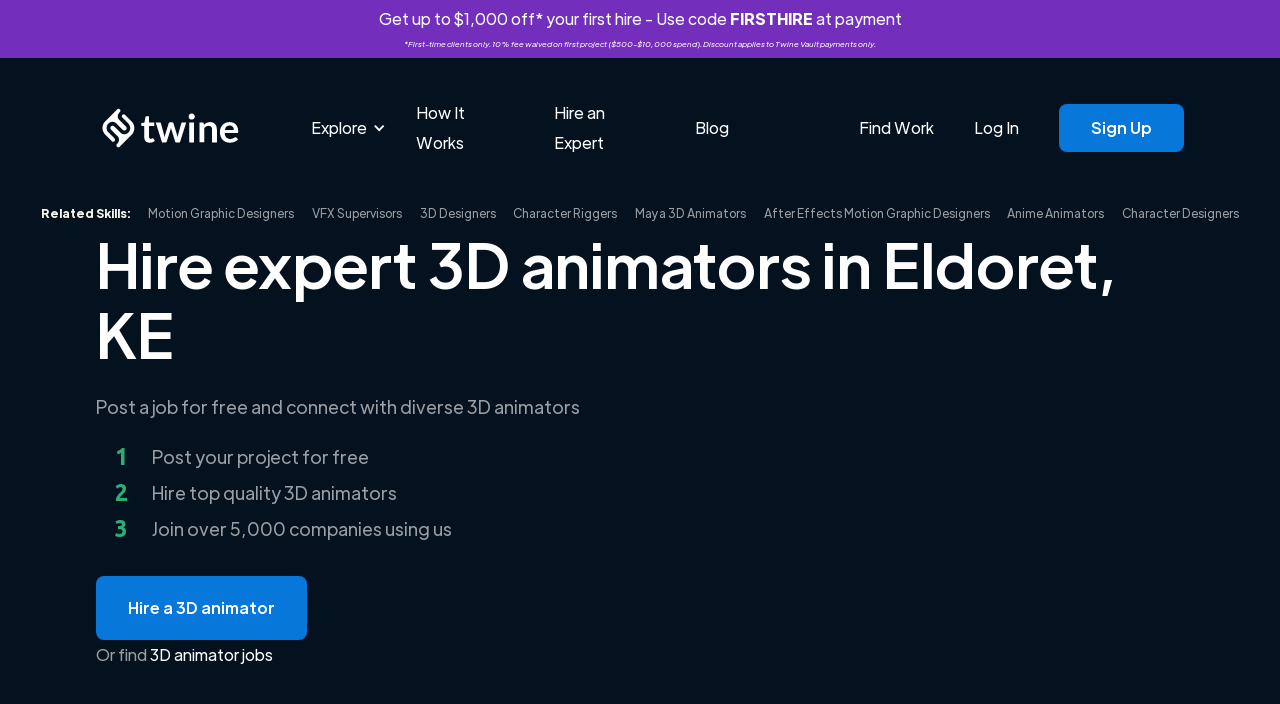

--- FILE ---
content_type: text/html; charset=UTF-8
request_url: https://www.twine.net/find/3d-animators/ke/eldoret
body_size: 17873
content:
<!DOCTYPE html><html data-wf-domain="twine-dfc2cc.webflow.io" data-wf-page="65e0bd27d10da96fa75b18d5" data-wf-site="61a36f46798f2d52e14b678a" lang="en"><head><script>(function(w,i,g){w[g]=w[g]||[];if(typeof w[g].push=='function')w[g].push(i)})
(window,'GTM-TKR9N6Z','google_tags_first_party');</script><script>(function(w,d,s,l){w[l]=w[l]||[];(function(){w[l].push(arguments);})('set', 'developer_id.dY2E1Nz', true);
		var f=d.getElementsByTagName(s)[0],
		j=d.createElement(s);j.async=true;j.src='/metrics/';
		f.parentNode.insertBefore(j,f);
		})(window,document,'script','dataLayer');</script><meta charset="utf-8"><title>Top 15 Freelance 3D Animators in Eldoret, Kenya | Hire Today</title><meta content="Browse pre-vetted freelance 3D animators in Eldoret, Kenya. Post your project free on Twine to get matched instantly. Hire now." name="description"><meta content="Top 15 Freelance 3D Animators in Eldoret, Kenya | Hire Today" property="og:title"><meta content="Browse pre-vetted freelance 3D animators in Eldoret, Kenya. Post your project free on Twine to get matched instantly. Hire now." property="og:description"><meta content="/find/role/images/twine-social-icon-min.png" property="og:image"><meta content="Top 15 Freelance 3D Animators in Eldoret, Kenya | Hire Today" property="twitter:title"><meta content="Browse pre-vetted freelance 3D animators in Eldoret, Kenya. Post your project free on Twine to get matched instantly. Hire now." property="twitter:description"><meta content="https://www.twine.net/assets/img/logos/twine-social-icon-min.png" property="twitter:image"><meta property="og:type" content="website"><meta content="summary_large_image" name="twitter:card"><meta content="width=device-width, initial-scale=1" name="viewport"><link href="/find/role/css/twine-dfc2cc.webflow.shared.ffc39e140.min.css" rel="stylesheet" type="text/css"><link href="https://fonts.googleapis.com" rel="preconnect"><link href="https://fonts.gstatic.com" rel="preconnect" crossorigin="anonymous"><script src="/find/role/js/webfont.js" type="text/javascript"></script><script type="text/javascript">WebFont.load({  google: {    families: ["Ubuntu:300,300italic,400,400italic,500,500italic,700,700italic"]  }});</script><script type="text/javascript">!function(o,c){var n=c.documentElement,t=" w-mod-";n.className+=t+"js",("ontouchstart"in o||o.DocumentTouch&&c instanceof DocumentTouch)&&(n.className+=t+"touch")}(window,document);</script><link href="/find/role/images/61a8ecad251030137af0c766_favicon-32.png" rel="shortcut icon" type="image/x-icon"><link href="/find/role/images/61a8ec49d70c793c7424509d_webflow-webclip.png" rel="apple-touch-icon"><script>
document.documentElement.dataset.wfDomain = 'www.twine.net';
  
async function checkUserStatus() {
  const apiUrl = "https://www.twine.net/api/me";
  try {
    const response = await fetch(apiUrl);
    const data = await response.json();
    if (data.status_code && data.status_code === 403) {
      return false;
    }

    return data;
  } catch (error) {
    if (typeof Sentry !== 'undefined') {
    	Sentry.captureException(error);
    }
    return false;
  }
}
</script>

<!-- Google Tag Manager Blocker -->
<meta name="GTM-Blocker" content="disabled">
<script>
const GTMBlocker = document.querySelector('meta[name="GTM-Blocker"]');
if (GTMBlocker) GTMBlockerEnabled = GTMBlocker.content === 'enabled';

if (GTMBlockerEnabled) {
  console.info('Google Tag Manager Disabled by GTM-Blocker');

} else {
  
(function(w,d,s,l,i){w[l]=w[l]||[];w[l].push({'gtm.start':
new Date().getTime(),event:'gtm.js'});var f=d.getElementsByTagName(s)[0],
j=d.createElement(s),dl=l!='dataLayer'?'&l='+l:'';j.async=true;j.src=
'https://www.googletagmanager.com/gtm.js?id='+i+dl;f.parentNode.insertBefore(j,f);
})(window,document,'script','dataLayer','GTM-TKR9N6Z');

}
</script>
<!-- End Google Tag Manager Blocker -->

<script defer="" src="/find/role/js/js.cookie.min.js"></script>



<meta name="google-adsense-account" content="ca-pub-6591060918571745"><link rel="canonical" href="https://www.twine.net/find/3d-animators/ke/eldoret">
<meta property="og:site_name" content="Twine">
<meta property="og:locale" content="en_US">
<meta name="twitter:site" content="@jointwine">
<meta property="og:url" content="https://www.twine.net/find/3d-animators/ke/eldoret">
<style></style>
<style>
      .seo-content-title {
        text-align: center;
        margin: 2rem 0;
        color: #04121f;
        font-size: 48px;
        line-height: 60px;
        font-weight: 500;
      }
      .seo-content-subtitle {
        margin-top: 1.5rem;
        margin-bottom: 0;
        color: #04121f;
        font-size: 24px;
        line-height: 40px;
        font-weight: 700;
      }
      .seo-content-list-title {
        margin-top: 0;
        margin-bottom: 0;
        color: #04121f;
        font-size: 18px;
        line-height: 28px;
        font-weight: 500;
      }
      .template-seo-content td {
        padding: 0.5rem 0rem 0.5rem 1rem;
      }
      .template-seo-content table {
        width: 100%;
        border-collapse: collapse;
        background: #fff;
        margin: 1rem 0;
      }
      .template-seo-content blockquote {
        background-color: #f0f0f0;
        border-left: 5px solid #2cae76;
        font-style: italic;
        font-weight: 500;
        margin-left: 36px;
        width: 75%;
      }
    </style></head><body><div class="w-embed w-iframe"><!-- Google Tag Manager (noscript) -->
<noscript><iframe src="https://www.googletagmanager.com/ns.html?id=GTM-TKR9N6Z" height="0" width="0" style="display:none;visibility:hidden"></iframe></noscript>
<!-- End Google Tag Manager (noscript) --></div><div id="announcement-banner" class="announcement-banner producthunt-banner-class couponcode-banner div-block-18"><div class="announcement-banner-text-container"><div class="coupon-banner-text">Get up to $1,000 off* your first hire - Use code <strong>FIRSTHIRE</strong> at payment</div><div class="coupon-banner-subtext"><em>*First-time clients only. 10% fee waived on first project ($500-$10,000 spend). Discount applies to Twine Vault payments only.</em></div></div></div><div class="main-navigations-container home-1-black"><div class="main-navigations-container"><div data-collapse="medium" data-animation="default" data-duration="400" data-easing="ease" data-easing2="ease" role="banner" class="navigation w-nav"><div class="wrapper navigation-wrapper"><div class="navigation-left"><a href="/" class="navbar-brand w-nav-brand"><img src="/find/role/fonts/61a49396f0142f1fa092f0b1_twine-logo-text-white.svg" loading="lazy" alt="Twine" class="image contain"></a><nav role="navigation" class="navigation-menu w-nav-menu"><div data-hover="true" data-delay="0" data-w-id="0789f333-56b4-f1c4-2c78-d58496f3a846" class="dropdown w-dropdown"><div class="dropdown-toggle white w-dropdown-toggle"><div data-w-id="0789f333-56b4-f1c4-2c78-d58496f3a848" class="dropdown-arrow w-icon-dropdown-toggle"></div><div>Explore</div></div><nav class="dropdown-list w-dropdown-list"><div class="dropdown-list-full-wrapper black columns"><div class="navigation-section"><div class="navigation-section-header">Business</div><div class="navigation-drop-container black columns"><div class="navigation-column full-width"><a href="https://www.twine.net/hire-a-freelancer" class="navigation-link-block-mob navigation-link-with-icon w-inline-block"><div data-w-id="0789f333-56b4-f1c4-2c78-d58496f3a853" class="nav-image-wrap"><img src="/find/role/fonts/61ba87c0b5d0987cd764e1a2_19-magnifier-zoom-search-outline.svg" loading="lazy" alt="" class="image contain"></div><div class="nav-content-wrap"><div class="nav-title no-wrap _16px">Browse</div><div class="nav-link-details white-links _14px">Explore the thousands of skills our freelancer experts provide</div></div></a></div><div class="navigation-column full-width"><a href="/hire-a-freelancer/business" class="navigation-link-block-mob navigation-link-with-icon w-inline-block"><div class="nav-image-wrap"><img src="/find/role/fonts/636233a7f9905569e5b60dd0_976-web-analytics.svg" loading="lazy" alt="Digital marketing" class="image contain"></div><div class="nav-content-wrap"><div class="nav-title no-wrap _16px">Startups</div><div class="nav-link-details white-links _14px">Find freelance experts to help launch, grow, and scale your startup with ease.</div></div></a></div><div class="navigation-column full-width"><a href="/enterprise" class="navigation-link-block-mob navigation-link-with-icon w-inline-block"><div class="nav-image-wrap"><img src="/find/role/fonts/61ba875a56bea58238e78de4_483-building-outline.svg" loading="lazy" alt="" class="image contain"></div><div class="nav-content-wrap"><div class="nav-title no-wrap _16px">Enterprise</div><div class="nav-link-details white-links _14px">We help with hard to recruit skills or complex project requirements</div></div></a></div></div></div><div class="navigation-section"><div class="navigation-section-header">Creative</div><div class="navigation-drop-container black columns"><div class="navigation-column full-width"><a href="/hire-a-freelancer/video-and-animation" class="navigation-link-block-mob navigation-link-with-icon w-inline-block"><div class="nav-image-wrap"><img src="/find/role/fonts/63624d59be17201bfcc626d9_499-clipboard-film-clap.svg" loading="lazy" alt="Video editors" class="image contain"></div><div class="nav-content-wrap"><div class="nav-title no-wrap _16px">Video &amp; Animation</div><div class="nav-link-details white-links _14px">Create engaging content with expert freelancers in video production and animation.</div></div></a></div><div class="navigation-column full-width"><a href="/hire-a-freelancer/graphic-design" class="navigation-link-block-mob navigation-link-with-icon w-inline-block"><div class="nav-image-wrap"><img src="/find/role/fonts/61ae53b5c9b90f744e1f9187_54-photo-picturellandscape-gallery-outline.svg" loading="lazy" alt="Graphic &amp; design" class="image contain"></div><div class="nav-content-wrap"><div class="nav-title no-wrap _16px">Graphics &amp; Design</div><div class="nav-link-details white-links _14px">Transform your brand with expert designers for branding, UI/UX, illustrations, marketing and more.</div></div></a></div><div class="navigation-column full-width"><a href="/hire-a-freelancer/music" class="navigation-link-block-mob navigation-link-with-icon w-inline-block"><div class="nav-image-wrap"><img src="/find/role/fonts/61bb1c98d2f9015ce0757675_188-microphone-recording-outline.svg" loading="lazy" alt="Audio" class="image contain"></div><div class="nav-content-wrap"><div class="nav-title no-wrap _16px">Music &amp; Audio</div><div class="nav-link-details white-links _14px">Enhance your projects with custom composition, music production, voiceover artists, sound design and more.</div></div></a></div><div class="navigation-column full-width"><a href="https://www.twine.net/hire-a-freelancer/digital-marketing" class="navigation-link-block-mob navigation-link-with-icon w-inline-block"><div class="nav-image-wrap"><img src="/find/role/images/626bf3af4d9ca5ef8917ced0_1872-small-cute-monste-outline.png" loading="lazy" sizes="100vw" srcset="/find/role/images/626bf3af4d9ca5ef8917ced0_1872-small-cute-monste-outline-p-500.png 500w, /find/role/images/626bf3af4d9ca5ef8917ced0_1872-small-cute-monste-outline.png 512w" alt="Marketing" class="image contain"></div><div class="nav-content-wrap"><div class="nav-title no-wrap _16px">Marketing</div><div class="nav-link-details white-links _14px">Increase your output for all your marketing channels and get expertise</div></div></a></div></div></div><div class="navigation-section"><div class="navigation-section-header">Engineering</div><div class="navigation-drop-container black columns"><div class="navigation-column full-width"><a href="https://www.twine.net/hire-a-freelancer/programming" class="navigation-link-block-mob navigation-link-with-icon w-inline-block"><div class="nav-image-wrap"><img src="/find/role/fonts/636266b34b004d0f0bc36858_743-multimedia-code-2.svg" loading="lazy" alt="Web development" class="image contain"></div><div class="nav-content-wrap"><div class="nav-title no-wrap _16px">App &amp; Web Development</div><div class="nav-link-details white-links _14px">Scale your team with vetted freelance experts covering all major tech skills</div></div></a></div><div class="navigation-column full-width"><a href="/ai" class="navigation-link-block-mob navigation-link-with-icon w-inline-block"><div class="nav-image-wrap"><img src="/find/role/fonts/63630cdd279eb380dbe83551_746-technology-integrated-circuits.svg" loading="lazy" alt="AI / ML" class="image contain"></div><div class="nav-content-wrap"><div class="nav-title no-wrap _16px">AI and Machine Learning</div><div class="nav-link-details white-links _14px">Use our experts to build voice and vision datasets to train AI and reduce bias</div></div></a></div></div></div></div></nav></div><a href="/howitworks" class="nav-link white w-nav-link">How It Works</a><a href="https://www.twine.net/post-a-job?source=Nav" class="nav-link white w-nav-link">Hire an Expert</a><link rel="prefetch" href="https://www.twine.net/post-a-job?source=Nav"><a href="https://www.twine.net/blog" class="nav-link white w-nav-link">Blog</a></nav></div><div class="navigation-right"><a href="https://www.twine.net/freelancers" class="nav-link white nav-logged-out w-nav-link">Find Work</a><a href="https://www.twine.net/signin" class="nav-link white nav-logged-out w-nav-link">Log In</a><a href="https://www.twine.net/signup" class="button _12-px-padding nav-button button-hover-white nav-logged-out w-button">Sign Up</a><a href="https://www.twine.net/signin" class="button _12-px-padding nav-button button-hover-white nav-logged-in w-button">My Account</a></div></div></div><div data-collapse="medium" data-animation="default" data-duration="800" data-easing="ease" data-easing2="ease" data-doc-height="1" role="banner" class="navigation-mob w-nav"><div class="wrapper navbar-wrapper"><a href="/" class="brand w-nav-brand"><img src="/find/role/fonts/61a49396f0142f1fa092f0b1_twine-logo-text-white.svg" loading="lazy" alt="Twine" class="image contain"></a><nav role="navigation" class="mobile-nav w-nav-menu"><div class="mobile-nav-inner-flex"><div data-hover="false" data-delay="0" data-w-id="404901f0-e102-9a06-ac40-b11149d25ec0" class="mobile-nav-link-dropdown w-dropdown"><div class="mobile-nav-dropdown-toggle w-dropdown-toggle"><div data-w-id="404901f0-e102-9a06-ac40-b11149d25ec2" class="w-icon-dropdown-toggle"></div><div>Explore Services</div></div><nav class="mobile-nav-dropdown-list w-dropdown-list"><div class="navigation-section"><div class="navigation-section-header">Business</div><div class="navigation-drop-container black columns mobile"><div class="navigation-column full-width"><a href="https://www.twine.net/hire-a-freelancer" class="navigation-link-block-mob navigation-link-with-icon mobile w-inline-block"><div class="nav-image-wrap mobile"><img src="/find/role/fonts/61ba87c0b5d0987cd764e1a2_19-magnifier-zoom-search-outline.svg" loading="lazy" alt="" class="image contain"></div><div class="nav-content-wrap"><div class="nav-title no-wrap _16px no-padding">Browse</div></div></a></div><div class="navigation-column full-width"><a href="/hire-a-freelancer/business" class="navigation-link-block-mob navigation-link-with-icon mobile w-inline-block"><div class="nav-image-wrap mobile"><img src="/find/role/fonts/636233a7f9905569e5b60dd0_976-web-analytics.svg" loading="lazy" alt="Digital marketing" class="image contain"></div><div class="nav-content-wrap"><div class="nav-title no-wrap _16px no-padding">Startups</div></div></a></div><div class="navigation-column full-width"><a href="/enterprise" class="navigation-link-block-mob navigation-link-with-icon mobile w-inline-block"><div class="nav-image-wrap mobile"><img src="/find/role/fonts/61ba875a56bea58238e78de4_483-building-outline.svg" loading="lazy" alt="" class="image contain"></div><div class="nav-content-wrap"><div class="nav-title no-wrap _16px no-padding">Enterprise</div></div></a></div></div></div><div class="navigation-section"><div class="navigation-section-header">Creative</div><div class="navigation-drop-container black columns"><div class="navigation-column full-width"><a href="/hire-a-freelancer/video-and-animation" class="navigation-link-block-mob navigation-link-with-icon mobile w-inline-block"><div class="nav-image-wrap mobile"><img src="/find/role/fonts/63624d59be17201bfcc626d9_499-clipboard-film-clap.svg" loading="lazy" alt="Video editors" class="image contain"></div><div class="nav-content-wrap"><div class="nav-title no-wrap _16px no-padding">Video &amp; Animation</div></div></a></div><div class="navigation-column full-width"><a href="/hire-a-freelancer/graphic-design" class="navigation-link-block-mob navigation-link-with-icon mobile w-inline-block"><div class="nav-image-wrap mobile"><img src="/find/role/fonts/61ae53b5c9b90f744e1f9187_54-photo-picturellandscape-gallery-outline.svg" loading="lazy" alt="Graphic &amp; design" class="image contain"></div><div class="nav-content-wrap"><div class="nav-title no-wrap _16px no-padding">Graphics &amp; Design</div></div></a></div><div class="navigation-column full-width"><a href="/hire-a-freelancer/music" class="navigation-link-block-mob navigation-link-with-icon mobile w-inline-block"><div class="nav-image-wrap mobile"><img src="/find/role/fonts/61bb1c98d2f9015ce0757675_188-microphone-recording-outline.svg" loading="lazy" alt="Audio" class="image contain"></div><div class="nav-content-wrap"><div class="nav-title no-wrap _16px no-padding">Music &amp; Audio</div></div></a></div><div class="navigation-column full-width"><a href="https://www.twine.net/hire-a-freelancer/digital-marketing" class="navigation-link-block-mob navigation-link-with-icon mobile w-inline-block"><div class="nav-image-wrap mobile"><img src="/find/role/images/626bf3af4d9ca5ef8917ced0_1872-small-cute-monste-outline.png" loading="lazy" sizes="100vw" srcset="/find/role/images/626bf3af4d9ca5ef8917ced0_1872-small-cute-monste-outline-p-500.png 500w, /find/role/images/626bf3af4d9ca5ef8917ced0_1872-small-cute-monste-outline.png 512w" alt="Marketing" class="image contain"></div><div class="nav-content-wrap"><div class="nav-title no-wrap _16px no-padding">Marketing</div></div></a></div></div></div><div class="navigation-section"><div class="navigation-section-header">Engineering</div><div class="navigation-drop-container black columns"><div class="navigation-column full-width"><a href="https://www.twine.net/hire-a-freelancer/programming" class="navigation-link-block-mob navigation-link-with-icon mobile w-inline-block"><div class="nav-image-wrap mobile"><img src="/find/role/fonts/636266b34b004d0f0bc36858_743-multimedia-code-2.svg" loading="lazy" alt="Web development" class="image contain"></div><div class="nav-content-wrap"><div class="nav-title no-wrap _16px no-padding">App &amp; Web Development</div></div></a></div><div class="navigation-column full-width"><a href="/ai" class="navigation-link-block-mob navigation-link-with-icon mobile w-inline-block"><div class="nav-image-wrap mobile"><img src="/find/role/fonts/63630cdd279eb380dbe83551_746-technology-integrated-circuits.svg" loading="lazy" alt="AI / ML" class="image contain"></div><div class="nav-content-wrap"><div class="nav-title no-wrap _16px no-padding">AI and Machine Learning</div></div></a></div></div></div></nav></div><a href="/post-a-job" class="mobile-nav-link w-nav-link">Hire an Expert</a><a href="https://www.twine.net/howitworks" class="mobile-nav-link w-nav-link">How it Works</a><a href="https://www.twine.net/blog" class="mobile-nav-link w-nav-link">Blog</a><a href="https://www.twine.net/freelancers" class="mobile-nav-link freelancer-nav w-nav-link">Find Work</a><a href="https://www.twine.net/signin" class="mobile-nav-link w-nav-link">Log In</a><a href="https://www.twine.net/signup" class="button _12-px-padding nav-button w-button">Sign up</a></div></nav><div class="menu-button-mob white-links-menu w-nav-button"><div class="w-icon-nav-menu"></div></div></div></div><div class="check-logged-in w-embed w-script"><script>

checkUserStatus().then(isLoggedIn => {
  const loggedInElements = document.querySelectorAll('.nav-logged-in');
  const loggedOutElements = document.querySelectorAll('.nav-logged-out');

  if (isLoggedIn) {
    loggedOutElements.forEach(element => {
      element.style.display = 'none';
    });
    loggedInElements.forEach(element => {
      element.style.display = 'block';
    });
  } else {
    loggedInElements.forEach(element => {
      element.style.display = 'none';
    });
    loggedOutElements.forEach(element => {
      element.style.display = 'block';
    });
  }
});

</script></div></div></div><section class="related-skills-section"><div class="wrapper related-skills-mobile-list"><div id="related-skills-mobile-left" class="related-skills-mobile-list-left w-node-f492b2a0-dccd-8d0e-f623-788712d2be41-a75b18d5"><div class="related-skills-heading">Related Skills:</div><a href="/find/motion-graphic-designers" class="link related-skills-link">Motion Graphic Designers</a><a href="/find/vfx-supervisors" class="link related-skills-link">VFX Supervisors</a></div><div data-hover="false" data-delay="0" class="related-skills-dropdown w-dropdown"><div class="related-skills-dropdown-toggle w-dropdown-toggle"><div class="icon w-icon-dropdown-toggle"></div><div class="link related-skills-link">More </div></div><nav id="related-skills-dropdown-list" class="related-skills-dropdown-list w-dropdown-list"><a href="/find/3d-designers" class="link related-skills-link dropdown-link w-dropdown-link">3D Designers</a><a href="/find/character-riggers" class="link related-skills-link dropdown-link w-dropdown-link">Character Riggers</a><a href="/find/3d-animators/with/autodesk-maya" class="link related-skills-link dropdown-link w-dropdown-link">Maya 3D Animators</a><a href="/find/motion-graphic-designers/with/adobe-after-effects" class="link related-skills-link dropdown-link w-dropdown-link">After Effects Motion Graphic Designers</a><a href="/find/animators/with/anime" class="link related-skills-link dropdown-link w-dropdown-link">Anime Animators</a><a href="/find/character-designers" class="link related-skills-link dropdown-link w-dropdown-link">Character Designers</a></nav></div></div><div class="wrapper related-skills-wrapper"><div id="related-skills-flex" class="related-skills-flex"><div class="related-skills-heading">Related Skills:</div><a href="/find/motion-graphic-designers" class="link related-skills-link">Motion Graphic Designers</a><a href="/find/vfx-supervisors" class="link related-skills-link">VFX Supervisors</a><a href="/find/3d-designers" class="link related-skills-link">3D Designers</a><a href="/find/character-riggers" class="link related-skills-link">Character Riggers</a><a href="/find/3d-animators/with/autodesk-maya" class="link related-skills-link">Maya 3D Animators</a><a href="/find/motion-graphic-designers/with/adobe-after-effects" class="link related-skills-link">After Effects Motion Graphic Designers</a><a href="/find/animators/with/anime" class="link related-skills-link">Anime Animators</a><a href="/find/character-designers" class="link related-skills-link">Character Designers</a></div></div></section><div class="hero-section hero-black hero-hire-animators"><div class="wrapper home-1-hero-wrapper home-1-hero-wrapper-black"><div class="hire-music-composers-hero white-text-opacity-60"><div class="home-1-hero-heading-wrapper"><h1 class="h1-72-px white template-hero-title">Hire expert 3D animators in Eldoret, KE</h1></div><div class="home-1-text-wrapper"><div class="text-block-4 template-hero-subtitle">Post a job for free and connect with diverse 3D animators</div><div class="instagram-hero-bullet-poiint"><div id="w-node-f9e49890-e515-3d6a-ee15-01cdf0aefa52-a75b18d5" class="number-headings"><span class="text-span">1</span></div><div id="w-node-e59951b1-a5e2-8e66-e697-7b6adcb6e4e4-a75b18d5" class="text-block-3">Post your project for free</div><div id="w-node-_4e72eac8-1b9f-4407-1c86-6e00670d8b2f-a75b18d5" class="number-headings">2</div><div id="w-node-_25eb1a14-c29f-1ede-6826-b3e8afe208d8-a75b18d5" class="text-block-3 template-hero-bullet-2">Hire top quality 3D animators</div><div id="w-node-_3d582977-0064-bf30-e78f-88e31dd9f25b-a75b18d5" class="number-headings">3</div><div id="w-node-_6fbbdb8b-66db-98bc-add7-dd950646691f-a75b18d5" class="text-block-3">Join over 5,000 companies using us</div></div></div><a id="btn-post" href="/post-a-job?role=3d animator" class="button button-hover-white template-hero-post-button w-button">Hire a 3D animator</a><div class="or-find-text-block">Or find <a href="/jobs/3d-animators/in/kenya/eldoret" class="template-hero-find-link">3D animator jobs</a></div></div></div></div><div class="logos-section"><div class="logos-trusted-by">Trusted by 5000+ companies of all sizes</div><div class="wrapper hire-animators-logos-grid"><div data-w-id="58c02d59-1799-34b9-59f5-978acabb429e" style="opacity:0" class="home-1-logos-wrapper"><img src="/find/role/fonts/61ba8ace02fc57ec2450d6f6_Netflix_2015_logo.svg" loading="eager" alt="Netflix logo" class="image contain"></div><div data-w-id="58c02d59-1799-34b9-59f5-978acabb42a0" style="opacity:0" class="home-1-logos-wrapper home-1-logos-amazon-logo"><img src="/find/role/fonts/61ae429102a1f358874147c4_Amazon_logo.svg" loading="eager" alt="Amazon logo" class="image contain"></div><div data-w-id="58c02d59-1799-34b9-59f5-978acabb42a2" style="opacity:0" class="home-1-logos-wrapper"><img src="/find/role/fonts/61ae42cff1fd757858c88984_Experian_logo.svg" loading="eager" alt="Experian logo" class="image contain"></div><div data-w-id="58c02d59-1799-34b9-59f5-978acabb42a4" style="opacity:0" class="home-1-logos-wrapper home-1-logos-wework-logo"><img src="/find/role/fonts/61ae43066771240113177991_WeWork_logo.svg" loading="eager" alt="WeWork logo" class="image contain"></div><div data-w-id="58c02d59-1799-34b9-59f5-978acabb42a6" style="opacity:0" class="home-1-logos-wrapper home-1-logos-intuit-logo"><img src="/find/role/fonts/61ae44583ea488bb3a3b1102_Intuit_Logo.svg" loading="eager" alt="Intiut logo" class="image contain"></div><div data-w-id="58c02d59-1799-34b9-59f5-978acabb42a8" style="opacity:0" class="home-1-logos-wrapper"><img src="/find/role/fonts/61cca8b55d1eb25c417bb907_Avast_logo.svg" loading="eager" alt="Avast logo" class="image contain"></div></div></div><section class="users-section"><div class="wrapper user-section-wrapper"><div id="users-list" class="users-list"></div><div id="users-list-container-blurred" class="users-list-container-blurred"><div class="user blurred-user-hidden-mobile"><div class="users-list-item-up blurred"><div class="users-list-item-picture-container blurred"><img src="/find/role/images/61a36f46798f2d0f8f4b68b1_new-min-min.jpg" loading="lazy" sizes="100vw" srcset="/find/role/images/61a36f46798f2d0f8f4b68b1_new-min-min-p-1080.jpeg 1080w, /find/role/images/61a36f46798f2d0f8f4b68b1_new-min-min-p-1600.jpeg 1600w, /find/role/images/61a36f46798f2d0f8f4b68b1_new-min-min-p-2000.jpeg 2000w, /find/role/images/61a36f46798f2d0f8f4b68b1_new-min-min-p-2600.jpeg 2600w, /find/role/images/61a36f46798f2d0f8f4b68b1_new-min-min-p-3200.jpeg 3200w, /find/role/images/61a36f46798f2d0f8f4b68b1_new-min-min.jpg 3719w" alt="" class="users-list-item-picture"></div><div class="users-list-item-heading"><h4><strong>Loading name</strong></h4></div><div class="users-list-location-wrapper"><div class="users-list-location-icon"><img src="/find/role/fonts/61a36f46798f2d24084b685b_MapPin.svg" loading="lazy" alt="" class="image contain"></div><div class="text-block _14-px">Loading location</div></div><div class="users-list-roles-wrapper"><div class="users-list-roles-icon"><img src="/find/role/fonts/61a36f46798f2d21654b685c_SuitcaseSimple.svg" loading="lazy" alt="" class="image contain"></div><div class="text-block _14-px">Loading roles</div></div><div class="users-list-item-bio-wrapper"><div class="text-block _14-px brown">Loading bio</div></div></div><div class="users-list-item-down blurred"><a href="https://www.twine.net/post-a-job" class="button button-outline-hover-blue contact-user w-button">Contact</a></div></div><div class="user blurred-user-hidden-mobile"><div class="users-list-item-up blurred"><div class="users-list-item-picture-container blurred"><img src="/find/role/images/6579a83561235f111631a986_iansherwin.jpg" loading="lazy" alt="" class="users-list-item-picture"></div><div class="users-list-item-heading"><h4><strong>Loading name</strong></h4></div><div class="users-list-location-wrapper"><div class="users-list-location-icon"><img src="/find/role/fonts/61a36f46798f2d24084b685b_MapPin.svg" loading="lazy" alt="" class="image contain"></div><div class="text-block _14-px">Loading location</div></div><div class="users-list-roles-wrapper"><div class="users-list-roles-icon"><img src="/find/role/fonts/61a36f46798f2d21654b685c_SuitcaseSimple.svg" loading="lazy" alt="" class="image contain"></div><div class="text-block _14-px">Loading roles</div></div><div class="users-list-item-bio-wrapper"><div class="text-block _14-px brown">Loading bio</div></div></div><div class="users-list-item-down blurred"><a href="https://www.twine.net/post-a-job" class="button button-outline-hover-blue contact-user w-button">Contact</a></div></div><div class="user"><div class="users-list-item-up blurred"><div class="users-list-item-picture-container blurred"><img src="/find/role/images/63615919c66dfbe5d4f585c8_pr.webp" loading="lazy" alt="Woman holding a megaphone" class="users-list-item-picture"></div><div class="users-list-item-heading"><h4><strong>Loading name</strong></h4></div><div class="users-list-location-wrapper"><div class="users-list-location-icon"><img src="/find/role/fonts/61a36f46798f2d24084b685b_MapPin.svg" loading="lazy" alt="" class="image contain"></div><div class="text-block _14-px">Loading location</div></div><div class="users-list-roles-wrapper"><div class="users-list-roles-icon"><img src="/find/role/fonts/61a36f46798f2d21654b685c_SuitcaseSimple.svg" loading="lazy" alt="" class="image contain"></div><div class="text-block _14-px">Loading roles</div></div><div class="users-list-item-bio-wrapper"><div class="text-block _14-px brown">Loading bio</div></div></div><div class="users-list-item-down blurred"><a href="https://www.twine.net/post-a-job" class="button button-outline-hover-blue contact-user w-button">Contact</a></div></div></div></div><div class="wrapper users-section-cta-blurred-overlay"><div class="users-section-more-users blurred-overlay template-users-section-more-users">We have over 14,500 3D animators who've worked in many different industries and cover various styles and skillsets.</div><a href="/post-a-job?role=3d animator" class="button users-section-cta template-start-your-search-button w-button">Start your search</a></div></section><div class="testimonials-section"><div class="wrapper testimonials-section-wrapper"><div data-w-id="4729551f-0e57-7ed9-cdb8-f8c6b83bdb54" style="opacity:0" class="testimonial-heading"><h2 class="heading-2">Trusted by companies around the world</h2></div><div id="testimonials-list" class="testimonials-list"><div id="testimonials-list-container" class="testimonials-list-container"><div class="testimonial-item"><div class="testimonial-item-stars">
                    <img src="https://cdn.prod.website-files.com/61a36f46798f2d52e14b678a/668c0558423f3eda0fe7202d_star-svgrepo-com.svg" loading="lazy" alt="">          <img src="https://cdn.prod.website-files.com/61a36f46798f2d52e14b678a/668c0558423f3eda0fe7202d_star-svgrepo-com.svg" loading="lazy" alt="">          <img src="https://cdn.prod.website-files.com/61a36f46798f2d52e14b678a/668c0558423f3eda0fe7202d_star-svgrepo-com.svg" loading="lazy" alt="">          <img src="https://cdn.prod.website-files.com/61a36f46798f2d52e14b678a/668c0558423f3eda0fe7202d_star-svgrepo-com.svg" loading="lazy" alt="">          <img src="https://cdn.prod.website-files.com/61a36f46798f2d52e14b678a/668c0558423f3eda0fe7202d_star-svgrepo-com.svg" loading="lazy" alt="">
        </div>
        <div class="testimonial-item-text-container">
          <div class="testimonial-item-comment-container">
            <div class="testimonial-item-comment" id="testimonial-comment-43468">"We worked with Daniel Destiny on a downtempo/electronica production project for NaxtGen Digital Solution, and the experience was excellent from start to finish. Daniel clearly understood the brief and delivered high-quality tracks inspired by Bonobo and Jon Hopkins, with strong attention to atmosphere, rhythm, and..."</div>
            <div class="testimonial-item-comment" style="display: none;">"We worked with Daniel Destiny on a downtempo/electronica production project for NaxtGen Digital Solution, and the experience was excellent from start to finish. Daniel clearly understood the brief and delivered high-quality tracks inspired by Bonobo and Jon Hopkins, with strong attention to atmosphere, rhythm, and detail.

He provided well-organized project files, communicated clearly throughout the process, and met all deadlines without issue. The final productions matched our expectations perfectly and were delivered as a full buyout as agreed.

We would definitely recommend Daniel Destiny to anyone looking for a skilled ghost producer in electronica, downtempo, or trip-hop styles."</div>
                    <a href="javascript:void(0);" class="testimonial-item-read-more-link" data-comment-id="testimonial-comment-43468">Read more</a>
          </div>
          <div class="testimonial-item-author-container">
            <div class="testimonial-item-author"><strong>Matthew @ Trail Blazer Digital</strong></div>
            <div class="testimonial-item-date">Dec 23, 2025</div>
          </div>
        </div></div><div class="testimonial-item"><div class="testimonial-item-stars">
                    <img src="https://cdn.prod.website-files.com/61a36f46798f2d52e14b678a/668c0558423f3eda0fe7202d_star-svgrepo-com.svg" loading="lazy" alt="">          <img src="https://cdn.prod.website-files.com/61a36f46798f2d52e14b678a/668c0558423f3eda0fe7202d_star-svgrepo-com.svg" loading="lazy" alt="">          <img src="https://cdn.prod.website-files.com/61a36f46798f2d52e14b678a/668c0558423f3eda0fe7202d_star-svgrepo-com.svg" loading="lazy" alt="">          <img src="https://cdn.prod.website-files.com/61a36f46798f2d52e14b678a/668c0558423f3eda0fe7202d_star-svgrepo-com.svg" loading="lazy" alt="">          <img src="https://cdn.prod.website-files.com/61a36f46798f2d52e14b678a/668c0558423f3eda0fe7202d_star-svgrepo-com.svg" loading="lazy" alt="">
        </div>
        <div class="testimonial-item-text-container">
          <div class="testimonial-item-comment-container">
            <div class="testimonial-item-comment" id="testimonial-comment-43467">"Working with Joshua on the AI Creative Studio project was an excellent experience. He delivered high-quality AI-generated video content, designed a modern and responsive website, and created a well-structured app design that perfectly matched my requirements. His creativity, technical skills, and attention to detail really..."</div>
            <div class="testimonial-item-comment" style="display: none;">"Working with Joshua on the AI Creative Studio project was an excellent experience. He delivered high-quality AI-generated video content, designed a modern and responsive website, and created a well-structured app design that perfectly matched my requirements. His creativity, technical skills, and attention to detail really stood out throughout the project. Communication was smooth, deadlines were met, and the final results exceeded my expectations. I would highly recommend him to anyone looking for professional AI video creation, website design, or app design services."</div>
                    <a href="javascript:void(0);" class="testimonial-item-read-more-link" data-comment-id="testimonial-comment-43467">Read more</a>
          </div>
          <div class="testimonial-item-author-container">
            <div class="testimonial-item-author"><strong>Matthew @ Trail Blazer Digitals</strong></div>
            <div class="testimonial-item-date">Dec 23, 2025</div>
          </div>
        </div></div><div class="testimonial-item"><div class="testimonial-item-stars">
                    <img src="https://cdn.prod.website-files.com/61a36f46798f2d52e14b678a/668c0558423f3eda0fe7202d_star-svgrepo-com.svg" loading="lazy" alt="">          <img src="https://cdn.prod.website-files.com/61a36f46798f2d52e14b678a/668c0558423f3eda0fe7202d_star-svgrepo-com.svg" loading="lazy" alt="">          <img src="https://cdn.prod.website-files.com/61a36f46798f2d52e14b678a/668c0558423f3eda0fe7202d_star-svgrepo-com.svg" loading="lazy" alt="">          <img src="https://cdn.prod.website-files.com/61a36f46798f2d52e14b678a/668c0558423f3eda0fe7202d_star-svgrepo-com.svg" loading="lazy" alt="">          <img src="https://cdn.prod.website-files.com/61a36f46798f2d52e14b678a/668c0558423f3eda0fe7202d_star-svgrepo-com.svg" loading="lazy" alt="">
        </div>
        <div class="testimonial-item-text-container">
          <div class="testimonial-item-comment-container">
            <div class="testimonial-item-comment" id="testimonial-comment-43462">"⭐️⭐️⭐️⭐️⭐️
Working with Artur was an absolute pleasure! He created a short reel for me and the Equilibrum Festival in Cluj-Napoca, and the result exceeded all our expectations. 
The video instantly connected with people, became a social media hit, and received so much positive feedback, everyone loved it !

Artur has an..."</div>
            <div class="testimonial-item-comment" style="display: none;">"⭐️⭐️⭐️⭐️⭐️
Working with Artur was an absolute pleasure! He created a short reel for me and the Equilibrum Festival in Cluj-Napoca, and the result exceeded all our expectations. 
The video instantly connected with people, became a social media hit, and received so much positive feedback, everyone loved it !

Artur has an incredible eye for storytelling, rhythm, and emotion. He understood the vibe of the event perfectly and translated it into a dynamic, engaging reel that truly represented us. 
Communication was easy, the process was smooth, and the final result felt natural, energetic, and authentic.

I wholeheartedly recommend Artur to anyone looking for high-quality video content that actually makes an impact. 
I would gladly work with him again! 💛

Cristina F."</div>
                    <a href="javascript:void(0);" class="testimonial-item-read-more-link" data-comment-id="testimonial-comment-43462">Read more</a>
          </div>
          <div class="testimonial-item-author-container">
            <div class="testimonial-item-author"><strong>Cristina @ Artworks Design SRL</strong></div>
            <div class="testimonial-item-date">Dec 23, 2025</div>
          </div>
        </div></div><div class="testimonial-item"><div class="testimonial-item-stars">
                    <img src="https://cdn.prod.website-files.com/61a36f46798f2d52e14b678a/668c0558423f3eda0fe7202d_star-svgrepo-com.svg" loading="lazy" alt="">          <img src="https://cdn.prod.website-files.com/61a36f46798f2d52e14b678a/668c0558423f3eda0fe7202d_star-svgrepo-com.svg" loading="lazy" alt="">          <img src="https://cdn.prod.website-files.com/61a36f46798f2d52e14b678a/668c0558423f3eda0fe7202d_star-svgrepo-com.svg" loading="lazy" alt="">          <img src="https://cdn.prod.website-files.com/61a36f46798f2d52e14b678a/668c0558423f3eda0fe7202d_star-svgrepo-com.svg" loading="lazy" alt="">          <img src="https://cdn.prod.website-files.com/61a36f46798f2d52e14b678a/668c0558423f3eda0fe7202d_star-svgrepo-com.svg" loading="lazy" alt="">
        </div>
        <div class="testimonial-item-text-container">
          <div class="testimonial-item-comment-container">
            <div class="testimonial-item-comment" id="testimonial-comment-43460">"I've worked with Tash for many years and have always loved working with her! She directed the music video for my song Don't Look Down, which I am so happy with and still gets lovely reactions years later. She also designed the logo for my record label In Support Of Records, and again I was delighted with it! Tash is..."</div>
            <div class="testimonial-item-comment" style="display: none;">"I've worked with Tash for many years and have always loved working with her! She directed the music video for my song Don't Look Down, which I am so happy with and still gets lovely reactions years later. She also designed the logo for my record label In Support Of Records, and again I was delighted with it! Tash is friendly and responsive, and I highly recommend hiring her!"</div>
                    <a href="javascript:void(0);" class="testimonial-item-read-more-link" data-comment-id="testimonial-comment-43460">Read more</a>
          </div>
          <div class="testimonial-item-author-container">
            <div class="testimonial-item-author"><strong>Dan @ Calebo</strong></div>
            <div class="testimonial-item-date">Dec 23, 2025</div>
          </div>
        </div></div><div class="testimonial-item"><div class="testimonial-item-stars">
                    <img src="https://cdn.prod.website-files.com/61a36f46798f2d52e14b678a/668c0558423f3eda0fe7202d_star-svgrepo-com.svg" loading="lazy" alt="">          <img src="https://cdn.prod.website-files.com/61a36f46798f2d52e14b678a/668c0558423f3eda0fe7202d_star-svgrepo-com.svg" loading="lazy" alt="">          <img src="https://cdn.prod.website-files.com/61a36f46798f2d52e14b678a/668c0558423f3eda0fe7202d_star-svgrepo-com.svg" loading="lazy" alt="">          <img src="https://cdn.prod.website-files.com/61a36f46798f2d52e14b678a/668c0558423f3eda0fe7202d_star-svgrepo-com.svg" loading="lazy" alt="">          <img src="https://cdn.prod.website-files.com/61a36f46798f2d52e14b678a/668c0558423f3eda0fe7202d_star-svgrepo-com.svg" loading="lazy" alt="">
        </div>
        <div class="testimonial-item-text-container">
          <div class="testimonial-item-comment-container">
            <div class="testimonial-item-comment" id="testimonial-comment-43455">"She is great professional content creator. She deliver all my need on time."</div>
            
          </div>
          <div class="testimonial-item-author-container">
            <div class="testimonial-item-author"><strong>tewodros @ 10k solutiopns</strong></div>
            <div class="testimonial-item-date">Dec 23, 2025</div>
          </div>
        </div></div><div class="testimonial-item"><div class="testimonial-item-stars">
                    <img src="https://cdn.prod.website-files.com/61a36f46798f2d52e14b678a/668c0558423f3eda0fe7202d_star-svgrepo-com.svg" loading="lazy" alt="">          <img src="https://cdn.prod.website-files.com/61a36f46798f2d52e14b678a/668c0558423f3eda0fe7202d_star-svgrepo-com.svg" loading="lazy" alt="">          <img src="https://cdn.prod.website-files.com/61a36f46798f2d52e14b678a/668c0558423f3eda0fe7202d_star-svgrepo-com.svg" loading="lazy" alt="">          <img src="https://cdn.prod.website-files.com/61a36f46798f2d52e14b678a/668c0558423f3eda0fe7202d_star-svgrepo-com.svg" loading="lazy" alt="">          <img src="https://cdn.prod.website-files.com/61a36f46798f2d52e14b678a/668c0558423f3eda0fe7202d_star-svgrepo-com.svg" loading="lazy" alt="">
        </div>
        <div class="testimonial-item-text-container">
          <div class="testimonial-item-comment-container">
            <div class="testimonial-item-comment" id="testimonial-comment-43454">"Rao Hamza was great to work with. They really listened to my my need and all work deliver on time"</div>
            
          </div>
          <div class="testimonial-item-author-container">
            <div class="testimonial-item-author"><strong>Hamza @ I.T center</strong></div>
            <div class="testimonial-item-date">Dec 23, 2025</div>
          </div>
        </div></div></div></div></div><div class="wrapper home-1-testimonial-wrapper"><div class="home-1-testimonial-container"><div data-w-id="dfc3cf96-aa6a-e180-d4a3-fbffc6855df6" style="opacity:0" class="home-1-testimonial-item margin-bottom-50-px"><div class="home-1-testimonial-text-wrapper"><div class="text-block _24-px">"Working with Twine enabled us to scale projects quicker than before and the Twine Business makes it so easy to manage and pay contractors over the world."</div></div><div class="home-1-testimonial-person"><div class="home-1-testimonial-image"><img src="/find/role/images/61ba612d6f1e3e8d7514b07d_josh.png" loading="lazy" alt="" class="image contain"></div><div class="home-1-person-name-and-position-wrapper"><div class="home-1-person-name-text-wrapper"><div class="text-block _14-px black">-Josh Bolland</div><div class="home-1-person-testimonial-designation"><div class="text-block _12-px">CEO, J B Cole</div></div></div></div></div></div><div data-w-id="3c3e02d0-aee9-1230-aaea-d3f59200234e" style="opacity:0" class="home-1-testimonial-item"><div class="home-1-testimonial-text-wrapper"><div class="text-block _24-px">"I found an amazing designer and she's fast. I  now send her my ideas and she transforms them into great design. The collaboration is fast, professional and easy. It feels like she is already part of our team."</div></div><div class="home-1-testimonial-person"><div class="home-1-testimonial-image"><img src="/find/role/images/61af430b45163079bc2224e3_achim.png" loading="lazy" alt="Headshot of Achim Kohli" class="image contain"></div><div class="home-1-person-name-and-position-wrapper"><div class="home-1-person-name-text-wrapper"><div class="text-block _14-px black">-Achim Kohli</div><div class="home-1-person-testimonial-designation"><div class="text-block _12-px">CEO, Legal-i</div></div></div></div></div></div></div></div></div><div class="reviews-section template-reviews-section"><div class="wrapper find-animators-reviews-wrapper"><div itemtype="https://schema.org/Product" itemscope="" id="w-node-_83bb4d01-796f-d710-fd03-284b8437505f-a75b18d5" class="ratings"><img src="/find/role/images/6331d146772d674ab359e76e_star_rating.7ca6d119.png" loading="lazy" alt="5 star reviews" class="review-stars-image"><div itemtype="https://schema.org/AggregateRating" itemprop="aggregateRating" itemscope="" class="review-score-block"><p class="template-review-role">Clients Rate Twine  3D Animators </p><div itemprop="ratingValue" class="template-rating-value">4.99</div><p class="paragraph-3"> / 5.0</p><div class="review-ratings"><p class="paragraph-4">on average across </p><div itemprop="ratingCount" class="template-rating-count">1178</div><div itemprop="reviewCount" class="template-review-count">1178</div><p class="template-review-date"> reviews as of January 15, 2026</p></div></div><div itemprop="brand" class="review-brand">Twine</div><div itemprop="name" class="template-review-name">Animators Freelance Services</div><div class="template-review-description">Hire the best animators freelancers with Twine.</div></div><div class="find-trustpilot"><div class="home-1-testimonial-grid-image find-trustpilot-image"><img src="/find/role/fonts/61af444332e150c50ee0bdf5_trustpilot-1.svg" loading="lazy" alt="Trustpilot logo" class="image contain"></div><div class="home-1-testimonial-stars-wrapper"><img src="/find/role/images/61a36f46798f2dccbf4b67e3_Group%20340-min.png" loading="lazy" alt="5 star rating" class="image contain"></div><div class="text-block _14-px">108 reviews</div></div></div></div><div id="how-we-work-section" class="pricing-3-features-section"><div class="wrapper pricing-3-features-wrapper"><div data-w-id="523cc8e0-ee26-3746-514c-73f87169af40" class="pricing-3-features-heading"><h2 class="white">How we work</h2></div><div class="pricing-3-feature-pointers-wrapper"><div class="pricing-3-feature"><div class="pricing-3-feature-number"><div class="text-block _64-px ai-numbers">1</div></div><div class="pricing-3-feature-content"><div class="pricing-3-feature-item-heading"><h3 class="white">Post your project for free</h3></div><div class="light-white">This only takes 3-5 minutes and choose how you want your experts to contact you.</div></div></div><div class="pricing-3-feature"><div class="pricing-3-feature-number"><div class="text-block _64-px ai-numbers">2</div></div><div class="pricing-3-feature-content"><div class="pricing-3-feature-item-heading"><h3 class="white">Matched to expert talent</h3></div><div class="light-white">Within days, we'll introduce you to the right expert for your project. Average time to match is under 24 hours.</div></div></div><div class="pricing-3-feature"><div class="pricing-3-feature-number"><div class="text-block _64-px ai-numbers">3</div></div><div class="pricing-3-feature-content"><div class="pricing-3-feature-item-heading"><h3 class="white"><strong>Hire securely and fast</strong></h3></div><div class="light-white">You can choose Twine to manage your payments securely or use your own payment system for free.</div></div></div></div><a data-w-id="523cc8e0-ee26-3746-514c-73f87169af63" href="https://www.twine.net/post-a-job?source=HowWeWork" class="button _12-px-padding ai-steps-button post-a-job-button w-button">Post your project</a><link rel="prefetch" href="https://www.twine.net/post-a-job?source=HowWeWork"></div></div><div class="why-twine-section"><div class="wrapper why-twine-features-wrapper"><div class="why-twine-header"><div data-w-id="8dccf117-bb2f-5655-547d-03f10c5680a4" style="opacity:0" class="why-twine-header-text"><h2 class="h2-30px">Why <span class="blue-span-text">businesses <br></span>rely on Twine's <br>freelancer network</h2></div><div data-w-id="8dccf117-bb2f-5655-547d-03f10c5680ad" style="opacity:0" class="access-our-freelance-network-link"><a href="/post-a-job?role=3d animator" class="link access-our-freelance-network template-freelancer-network-post-link">Access our freelance network </a></div></div><div class="why-twine-grid"><div class="why-twine-item-grid"><div class="why-twine-item-icon"><img src="/find/role/fonts/61a36f46798f2d6c0e4b67cf_Group%20879.svg" loading="lazy" alt="" class="image contain why-twine-icon-image"></div><div class="why-twine-features-item-heading-wrapper"><h3 class="heading-3">Free to post a job</h3></div><div class="why-twine-features-item-text"><div class="text-block _14-px brown"><a href="/post-a-job?role=3d animator" class="link template-why-twine-post-link">Post a project or job</a> with no upfront cost. Twine's success based pricing is cheaper than any recruiter.</div></div></div><div class="why-twine-item-grid"><div class="why-twine-item-icon"><img src="/find/role/fonts/61a36f46798f2de6134b67d0_Group%20894.svg" loading="lazy" alt="" class="image contain why-twine-icon-image"></div><div class="why-twine-features-item-heading-wrapper"><h3 class="heading-3">Global reach</h3></div><div class="why-twine-features-item-text"><div class="text-block _14-px brown">We have a global community of over 400,000+ freelancers from 190+ countries.</div></div></div><div class="why-twine-item-grid"><div class="why-twine-item-icon"><img src="/find/role/fonts/61a36f46798f2d8f964b67ce_Group%20878.svg" loading="lazy" alt="" class="image contain why-twine-icon-image"></div><div class="why-twine-features-item-heading-wrapper"><h3 class="heading-3">Speed</h3></div><div class="why-twine-features-item-text"><div class="text-block _14-px brown">Receive pitches as soon as your job is approved by our internal team.</div></div></div><div class="why-twine-item-grid"><div class="why-twine-item-icon"><img src="/find/role/images/61a36f46798f2da38a4b682f_Group%20701-min.png" loading="lazy" alt="" class="image contain why-twine-icon-image"></div><div class="why-twine-features-item-heading-wrapper"><h3 class="heading-3">Secure payments</h3></div><div class="why-twine-features-item-text"><div class="text-block _14-px brown">Make payment to hire a freelancer, release funds only once the project is delivered.</div></div></div></div></div></div><div class="tools-section"><div class="wrapper home-3-integrations-wrapper"><div class="tool-integrations-left"><div data-w-id="4b708fdc-4b7d-ddca-92e2-4e6a504d752c" class="home-3-subscribe-heading-wrapper"><h2 class="h2-40-px white"><strong class="template-tools-title">Hire freelance experts</strong></h2></div><div data-w-id="4b708fdc-4b7d-ddca-92e2-4e6a504d7530" class="home-3-integrations-text-wrapper"><div class="text-block white template-tools-subtitle">Our freelancer experts have skills in thousands of different software tools and hardware.</div></div><a href="/post-a-job?role=3d animator" class="button button-hover-white template-tools-post-button w-button">Post a project</a></div><div class="home-3-integrations-cards"><div class="home-3-integrations-card-line hide-tablet"><div data-w-id="4b708fdc-4b7d-ddca-92e2-4e6a504d7537" class="home-3-integrations-inside-line"><div class="home-3-integrations-card-item"><div class="home-3-integrations-card-image"><img src="/find/role/images/6310c8fd593a275877c1fe3f_apple.png" loading="lazy" alt="Apple" class="image contain"></div></div><div class="home-3-integrations-card-item"><div class="home-3-integrations-card-image"><img src="/find/role/images/6267cf1cdf5de27904dc8eb7_Blender.png" loading="lazy" sizes="100vw" srcset="/find/role/images/6267cf1cdf5de27904dc8eb7_Blender-p-500.png 500w, /find/role/images/6267cf1cdf5de27904dc8eb7_Blender-p-800.png 800w, /find/role/images/6267cf1cdf5de27904dc8eb7_Blender-p-1080.png 1080w, /find/role/images/6267cf1cdf5de27904dc8eb7_Blender.png 1200w" alt="Blender Icon" class="image contain"></div></div><div class="home-3-integrations-card-item"><div class="home-3-integrations-card-image"><img src="/find/role/images/626bb216cf5d146b1bdef05b_Cinema-4D-Logo.png" loading="lazy" sizes="100vw" srcset="/find/role/images/626bb216cf5d146b1bdef05b_Cinema-4D-Logo-p-500.png 500w, /find/role/images/626bb216cf5d146b1bdef05b_Cinema-4D-Logo-p-800.png 800w, /find/role/images/626bb216cf5d146b1bdef05b_Cinema-4D-Logo.png 915w" alt="Cinema 4D logo" class="image contain"></div></div><div class="home-3-integrations-card-item"><div class="home-3-integrations-card-image"><img src="/find/role/images/6310cacf6c10fa5848226141_webflow.png" loading="lazy" alt="Webflow" class="image contain"></div></div><div class="home-3-integrations-card-item"><div class="home-3-integrations-card-image"><img src="/find/role/images/61a36f46798f2d51d14b682c_Group%20715-min.png" loading="lazy" alt="" class="image contain"></div></div></div><div data-w-id="4b708fdc-4b7d-ddca-92e2-4e6a504d7547" class="home-3-integrations-inside-line"><div class="home-3-integrations-card-item"><div class="home-3-integrations-card-image"><img src="/find/role/images/6310c8fd593a275877c1fe3f_apple.png" loading="lazy" alt="Apple" class="image contain"></div></div><div class="home-3-integrations-card-item"><div class="home-3-integrations-card-image"><img src="/find/role/images/6267cf1cdf5de27904dc8eb7_Blender.png" loading="lazy" sizes="100vw" srcset="/find/role/images/6267cf1cdf5de27904dc8eb7_Blender-p-500.png 500w, /find/role/images/6267cf1cdf5de27904dc8eb7_Blender-p-800.png 800w, /find/role/images/6267cf1cdf5de27904dc8eb7_Blender-p-1080.png 1080w, /find/role/images/6267cf1cdf5de27904dc8eb7_Blender.png 1200w" alt="Blender Icon" class="image contain"></div></div><div class="home-3-integrations-card-item"><div class="home-3-integrations-card-image"><img src="/find/role/images/626bb216cf5d146b1bdef05b_Cinema-4D-Logo.png" loading="lazy" sizes="100vw" srcset="/find/role/images/626bb216cf5d146b1bdef05b_Cinema-4D-Logo-p-500.png 500w, /find/role/images/626bb216cf5d146b1bdef05b_Cinema-4D-Logo-p-800.png 800w, /find/role/images/626bb216cf5d146b1bdef05b_Cinema-4D-Logo.png 915w" alt="Cinema 4D logo" class="image contain"></div></div><div class="home-3-integrations-card-item"><div class="home-3-integrations-card-image"><img src="/find/role/images/6310cacf6c10fa5848226141_webflow.png" loading="lazy" alt="Webflow" class="image contain"></div></div><div class="home-3-integrations-card-item"><div class="home-3-integrations-card-image"><img src="/find/role/images/61a36f46798f2d51d14b682c_Group%20715-min.png" loading="lazy" alt="" class="image contain"></div></div></div></div><div class="home-3-integrations-card-line"><div data-w-id="4b708fdc-4b7d-ddca-92e2-4e6a504d7558" class="home-3-integrations-inside-line hide-mobile"><div class="home-3-integrations-card-item"><div class="home-3-integrations-card-image"><img src="/find/role/images/61a36f46798f2d4a4f4b6838_Group%20923-min.png" loading="lazy" alt="AWS" class="image contain"></div></div><div class="home-3-integrations-card-item"><div class="home-3-integrations-card-image"><img src="/find/role/images/6267cf1e4869ed7a5c2c0ade_Procreate.png" loading="lazy" alt="Procreate Icon" class="image contain"></div></div><div class="home-3-integrations-card-item"><div class="home-3-integrations-card-image"><img src="/find/role/images/6310cd83e7eb7f8ef063734c_react-native.png" loading="lazy" alt="React" class="image contain"></div></div><div class="home-3-integrations-card-item"><div class="home-3-integrations-card-image"><img src="/find/role/images/61a36f46798f2d0e274b6839_Group%20714-min.png" loading="lazy" alt="" class="image contain"></div></div><div class="home-3-integrations-card-item"><div class="home-3-integrations-card-image"><img src="/find/role/images/61a36f46798f2d84f94b6830_Group%20711-min.png" loading="lazy" alt="" class="image contain"></div></div></div><div data-w-id="4b708fdc-4b7d-ddca-92e2-4e6a504d7568" class="home-3-integrations-inside-line"><div class="home-3-integrations-card-item"><div class="home-3-integrations-card-image"><img src="/find/role/images/61a36f46798f2d4a4f4b6838_Group%20923-min.png" loading="lazy" alt="AWS" class="image contain"></div></div><div class="home-3-integrations-card-item"><div class="home-3-integrations-card-image"><img src="/find/role/images/6267cf1e4869ed7a5c2c0ade_Procreate.png" loading="lazy" alt="Procreate Icon" class="image contain"></div></div><div class="home-3-integrations-card-item"><div class="home-3-integrations-card-image"><img src="/find/role/images/6310cd83e7eb7f8ef063734c_react-native.png" loading="lazy" alt="React" class="image contain"></div></div><div class="home-3-integrations-card-item"><div class="home-3-integrations-card-image"><img src="/find/role/images/61a36f46798f2d0e274b6839_Group%20714-min.png" loading="lazy" alt="" class="image contain"></div></div><div class="home-3-integrations-card-item"><div class="home-3-integrations-card-image"><img src="/find/role/images/61a36f46798f2d84f94b6830_Group%20711-min.png" loading="lazy" alt="" class="image contain"></div></div></div></div><div class="home-3-integrations-card-line"><div data-w-id="4b708fdc-4b7d-ddca-92e2-4e6a504d7579" class="home-3-integrations-inside-line"><div class="home-3-integrations-card-item"><div class="home-3-integrations-card-image"><img src="/find/role/images/61a36f46798f2d3c814b682d_Group%20158-min.png" loading="lazy" alt="Shopify" class="image contain"></div></div><div class="home-3-integrations-card-item"><div class="home-3-integrations-card-image"><img src="/find/role/images/6310cde5eed6aa527ab03c67_php.png" loading="lazy" alt="PHP" class="image contain"></div></div><div class="home-3-integrations-card-item"><div class="home-3-integrations-card-image"><img src="/find/role/images/6310c9d2da8b1a04450f354b_adobe.png" loading="lazy" alt="Adobe" class="image contain"></div></div><div class="home-3-integrations-card-item"><div class="home-3-integrations-card-image"><img src="/find/role/images/6310ca1644aaa8072507c710_vscode.png" loading="lazy" alt="VSCode" class="image contain"></div></div><div class="home-3-integrations-card-item"><div class="home-3-integrations-card-image"><img src="/find/role/images/61a36f46798f2d12474b682e_Group%20712-min.png" loading="lazy" alt="" class="image contain"></div></div></div><div data-w-id="4b708fdc-4b7d-ddca-92e2-4e6a504d7589" class="home-3-integrations-inside-line"><div class="home-3-integrations-card-item"><div class="home-3-integrations-card-image"><img src="/find/role/images/61a36f46798f2d3c814b682d_Group%20158-min.png" loading="lazy" alt="Shopify" class="image contain"></div></div><div class="home-3-integrations-card-item"><div class="home-3-integrations-card-image"><img src="/find/role/images/6310cde5eed6aa527ab03c67_php.png" loading="lazy" alt="PHP" class="image contain"></div></div><div class="home-3-integrations-card-item"><div class="home-3-integrations-card-image"><img src="/find/role/images/6310c9d2da8b1a04450f354b_adobe.png" loading="lazy" alt="Adobe" class="image contain"></div></div><div class="home-3-integrations-card-item"><div class="home-3-integrations-card-image"><img src="/find/role/images/6310ca1644aaa8072507c710_vscode.png" loading="lazy" alt="VSCode" class="image contain"></div></div><div class="home-3-integrations-card-item"><div class="home-3-integrations-card-image"><img src="/find/role/images/61a36f46798f2d12474b682e_Group%20712-min.png" loading="lazy" alt="" class="image contain"></div></div></div></div></div></div></div><div class="template-roles-section" style="display: block;"><div class="wrapper city-section-wrapper"><h2 class="roles-section-heading">OTHER CREATIVES IN YOUR AREA</h2><div class="text-block-7 roles-section-subheading">We've got more than 3D animators in Eldoret, Kenya</div><div class="w-layout-grid roles-grid"><a id="w-node-_37463e05-a2e1-6730-64e0-0ce01f6c67bd-a75b18d5" href="/find/3d-animators/ke/eldoret" class="link">3D Animator</a><a id="w-node-_37463e05-a2e1-6730-64e0-0ce01f6c67c5-a75b18d5" href="/find/animators/ke/eldoret" class="link">Animator</a><a id="w-node-_37463e05-a2e1-6730-64e0-0ce01f6c67cd-a75b18d5" href="/find/digital-marketers/ke/eldoret" class="link">Digital Marketer</a><a id="w-node-_37463e05-a2e1-6730-64e0-0ce01f6c67c1-a75b18d5" href="/find/graphic-designers/ke/eldoret" class="link">Graphic Designer</a><a id="w-node-_37463e05-a2e1-6730-64e0-0ce01f6c67bf-a75b18d5" href="/find/illustrators/ke/eldoret" class="link">Illustrator</a><a id="w-node-_37463e05-a2e1-6730-64e0-0ce01f6c67c7-a75b18d5" href="/find/mixing-engineers/ke/eldoret" class="link">Mixing Engineer</a><a id="w-node-_37463e05-a2e1-6730-64e0-0ce01f6c67d9-a75b18d5" href="/find/motion-graphic-designers/ke/eldoret" class="link">Motion Graphic Designer</a><a id="w-node-_37463e05-a2e1-6730-64e0-0ce01f6c67d1-a75b18d5" href="/find/music-composers/ke/eldoret" class="link">Music Composer</a><a id="w-node-_37463e05-a2e1-6730-64e0-0ce01f6c67cb-a75b18d5" href="/find/music-producers/ke/eldoret" class="link">Music Producer</a><a id="w-node-_37463e05-a2e1-6730-64e0-0ce01f6c67e1-a75b18d5" href="/find/photographers/ke/eldoret" class="link">Photographer</a><a id="w-node-_37463e05-a2e1-6730-64e0-0ce01f6c67cf-a75b18d5" href="/find/seo-experts/ke/eldoret" class="link">SEO Expert</a><a id="w-node-_37463e05-a2e1-6730-64e0-0ce01f6c67d3-a75b18d5" href="/find/social-media-freelancers/ke/eldoret" class="link">Social Media Freelancer</a><a id="w-node-_37463e05-a2e1-6730-64e0-0ce01f6c67d5-a75b18d5" href="/find/ui-designers/ke/eldoret" class="link">UI Designer</a><a id="w-node-_37463e05-a2e1-6730-64e0-0ce01f6c67d7-a75b18d5" href="/find/ux-designers/ke/eldoret" class="link">UX Designer</a><a id="w-node-_37463e05-a2e1-6730-64e0-0ce01f6c67c9-a75b18d5" href="/find/video-editors/ke/eldoret" class="link">Video Editor</a><a id="w-node-_37463e05-a2e1-6730-64e0-0ce01f6c67db-a75b18d5" href="/find/videographers/ke/eldoret" class="link">Videographer</a><a id="w-node-_37463e05-a2e1-6730-64e0-0ce01f6c67c3-a75b18d5" href="/find/vocalists/ke/eldoret" class="link">Vocalist</a><a id="w-node-_37463e05-a2e1-6730-64e0-0ce01f6c67dd-a75b18d5" href="/find/voiceover-artists/ke/eldoret" class="link">Voiceover Artist</a><a id="w-node-_37463e05-a2e1-6730-64e0-0ce01f6c67df-a75b18d5" href="/find/web-designers/ke/eldoret" class="link">Web Designer</a><a id="w-node-_37463e05-a2e1-6730-64e0-0ce01f6c67e3-a75b18d5" href="/find/web-developers/ke/eldoret" class="link">Web Developer</a></div><div class="text-block-8">or widen your search to <a href="/find/3d-animators/ke" class="link roles-section-country-link"> 3D animators in Kenya</a></div></div></div><div class="template-city-section"><div class="wrapper city-section-wrapper"><h2 class="city-section-heading">Choose Your City</h2><div class="text-block-7 local-section-subheading">See which of Twine's top rated Animators are near you</div><div class="w-layout-grid template-city-grid"><a id="w-node-_79a59b8a-7f4f-1624-1f56-36dd93e60ae7-a75b18d5" href="/find/animators/uk/london" class="link">London</a><a id="w-node-_79a59b8a-7f4f-1624-1f56-36dd93e60ae9-a75b18d5" href="/find/animators/uk/manchester" class="link">Manchester</a><a id="w-node-_79a59b8a-7f4f-1624-1f56-36dd93e60aeb-a75b18d5" href="/find/animators/uk/bristol" class="link">Bristol</a><a id="w-node-_79a59b8a-7f4f-1624-1f56-36dd93e60aed-a75b18d5" href="/find/animators/uk/leeds" class="link">Leeds</a><a id="w-node-_79a59b8a-7f4f-1624-1f56-36dd93e60aef-a75b18d5" href="/find/animators/uk/birmingham" class="link">Birmingham</a><a id="w-node-_79a59b8a-7f4f-1624-1f56-36dd93e60af1-a75b18d5" href="/find/animators/uk/edinburgh" class="link">Edinburgh</a><a id="w-node-_79a59b8a-7f4f-1624-1f56-36dd93e60af3-a75b18d5" href="/find/animators/uk/brighton" class="link">Brighton</a><a id="w-node-_79a59b8a-7f4f-1624-1f56-36dd93e60af5-a75b18d5" href="/find/animators/uk/glasgow" class="link">Glasgow</a><a id="w-node-_79a59b8a-7f4f-1624-1f56-36dd93e60af7-a75b18d5" href="/find/animators/uk/cardiff" class="link">Cardiff</a><a id="w-node-_79a59b8a-7f4f-1624-1f56-36dd93e60af9-a75b18d5" href="/find/animators/uk/liverpool" class="link">Liverpool</a><a id="w-node-_79a59b8a-7f4f-1624-1f56-36dd93e60afb-a75b18d5" href="/find/animators/uk/nottingham" class="link">Nottingham</a><a id="w-node-_79a59b8a-7f4f-1624-1f56-36dd93e60afd-a75b18d5" href="/find/animators/uk/sheffield" class="link">Sheffield</a><a id="w-node-_79a59b8a-7f4f-1624-1f56-36dd93e60aff-a75b18d5" href="/find/animators/uk/moffat" class="link">Moffat</a><a id="w-node-_79a59b8a-7f4f-1624-1f56-36dd93e60b01-a75b18d5" href="/find/animators/uk/norwich" class="link">Norwich</a><a id="w-node-_79a59b8a-7f4f-1624-1f56-36dd93e60b03-a75b18d5" href="/find/animators/uk/newcastle-upon-tyne" class="link">Newcastle upon Tyne</a><a id="w-node-_79a59b8a-7f4f-1624-1f56-36dd93e60b05-a75b18d5" href="/find/animators/uk/bournemouth" class="link">Bournemouth</a><a id="w-node-_79a59b8a-7f4f-1624-1f56-36dd93e60b07-a75b18d5" href="/find/animators/uk/leicester" class="link">Leicester</a><a id="w-node-_79a59b8a-7f4f-1624-1f56-36dd93e60b09-a75b18d5" href="/find/animators/uk/york" class="link">York</a><a id="w-node-_79a59b8a-7f4f-1624-1f56-36dd93e60b0b-a75b18d5" href="/find/animators/uk/chester" class="link">Chester</a><a id="w-node-_79a59b8a-7f4f-1624-1f56-36dd93e60b0d-a75b18d5" href="/find/animators/uk/belfast" class="link">Belfast</a></div><div><div class="text-block-9">Or widen your search to global <a href="/find/3d-animators" class="link city-section-role-link"> 3D animators</a></div></div></div></div><section id="find-blogs-section" class="find-blogs-section"><div class="wrapper find-blogs-section-wrapper"><div data-w-id="4c929065-a17f-9507-adf3-0c2f3dbc9915" style="opacity:0" class="find-blogs-heading"><h2>From the blog</h2></div><div class="find-blogs-list"><div id="find-blogs-list-container" class="find-blogs-list-container"><a id="hide-blog-card" href="#" class="find-blogs-card w-inline-block"><div class="find-blogs-card-up"><div class="find-blogs-card-heading-wrapper"><h5 class="find-blogs-card-heading">Loading Title</h5></div><div class="find-blogs-card-date-and-time-wrapper"><div class="find-blogs-card-date"><div class="find-blogs-card-date-icon"><img src="/find/role/fonts/61a36f46798f2d50434b67cb_CalendarBlank.svg" loading="lazy" alt="" class="image contain"></div><div class="text-block _12-px">Loading date</div></div></div><div class="find-blogs-card-text-wrapper"><div class="text-block _14-px">Loading content</div></div></div><div class="find-blogs-card-down"><div class="find-blogs-card-learn-more"><div class="text-block _14-px black">Read More</div><div class="find-blogs-card-arrow-wrapper"><img src="/find/role/fonts/61a36f46798f2d0bd54b6851_ArrowLeft.svg" loading="lazy" alt="" class="image contain"></div></div></div></a></div></div><div class="fing-blogs-cta-container"><a id="find-blogs-cta" href="#" class="link">More from the blog</a></div></div></section><div class="how-to-hire"><div class="wrapper how-to-hire-wrapper template-how-to-hire template-seo-content" style="display: none;"></div></div><div class="get-started-section"><div class="wrapper home-2-integration-wrapper"><div data-w-id="e7ab7d3f-c7e4-ae4e-7a60-fce3556e0c35" style="opacity:0" class="home-2-integrations-heading-wrapper"><h2 class="h2-small template-get-started-title">Hire expert  3D animators with Twine</h2></div><a data-w-id="e7ab7d3f-c7e4-ae4e-7a60-fce3556e0c39" style="opacity:0" href="/post-a-job?role=3d animator" class="button template-get-started-post-button w-button">Get Started</a><div class="home-2-integration-floating-1"><img src="/find/role/images/6266c9313c3d180acbeb6414_Mady21v.png" loading="lazy" alt="A freelancer profile picture" class="image contain"></div><div class="home-2-integration-floating-2 home-2-float"><img src="/find/role/images/6266c9310bb06a303ffa4bf5_jaikovsky.png" loading="lazy" alt="A freelancer profile picture" class="image contain"></div><div class="home-2-integration-floating-3"><img src="/find/role/images/6266c93223fd21458226c6ba_Anabbedetti.png" loading="lazy" alt="A freelancer profile picture" class="image contain"></div><div class="home-2-integration-floating-4"><img src="/find/role/images/6266c931b0ecb0063eedd3f0_NehaMdr.png" loading="lazy" alt="A freelancer profile picture" class="image contain"></div><div class="home-2-integration-floating-5"><img src="/find/role/images/6266c932a8b4d7023497cfa1_AliceDancoisne.png" loading="lazy" alt="A freelancer profile picture" class="image contain"></div><div class="home-2-integration-floating-6"><img src="/find/role/images/6266c931d71f1cd782618440_iqbalrusdi.png" loading="lazy" alt="A freelancer profile picture" class="image contain"></div><div class="home-2-integration-floating-7"><img src="/find/role/images/6266c9311c3bfddd82cf27a0_JuliaNem.png" loading="lazy" alt="A freelancer profile picture" class="image contain"></div><div class="home-2-integration-floating-8"><img src="/find/role/images/6266c932776abb44507b37d2_oabisoye.png" loading="lazy" alt="A freelancer profile picture" class="image contain"></div><div class="home-2-integration-floating-9"><img src="/find/role/images/6266c931b5583348075ce66a_Meysam.png" loading="lazy" alt="A freelancer profile picture" class="image contain"></div><div class="home-2-integration-floating-10"><img src="/find/role/images/6266c931737dfa23c42a0bad_SaraAretino.png" loading="lazy" alt="A freelancer profile picture" class="image contain"></div></div></div><div class="footer"><div class="wrapper footer-wrapper"><div class="footer-up"><div class="footer-main-column"><a href="/" class="footer-logo w-inline-block"><img loading="lazy" src="/find/role/fonts/61a493871d3a27ae1b9c9818_twine-logo-text-purple.svg" alt="Twine" class="image contain"></a><div class="footer-text"><div class="text-block _14-px brown">Outsource work to the Twine expert freelance network</div></div><a href="/cdn-cgi/l/email-protection#d3bbb6bfbfbc93a4b6b1a0baa7b6fdb0bcbe" class="footer-email w-inline-block"><div class="footer-email-image"><img loading="lazy" src="/find/role/fonts/61a36f46798f2d81f74b67d6_Vector-5.svg" alt="" class="image contain"></div><div class="text-block footer-email-text black-link"><span class="__cf_email__" data-cfemail="e695939696899492a692918f8883c8888392">[email&#160;protected]</span></div></a><a href="tel:123456789" class="footer-email w-inline-block"><div class="footer-email-image"><img loading="lazy" src="/find/role/fonts/61a36f46798f2d5b164b67d4_Vector-4.svg" alt="" class="image contain"></div><div class="text-block footer-email-text black-link">+44-161-710-3084</div></a></div><div class="footer-columns-container"><div class="footer-column"><div class="footer-column-heading-wrapper"><h4><a href="https://www.twine.net/hire-a-freelancer" class="footer-heading">Hire Experts</a></h4></div><a href="https://www.twine.net/howitworks" class="footer-link">How it Works</a><a href="/post-a-job" class="footer-link">Post a Project</a><a href="https://www.twine.net/hire-a-freelancer/video-and-animation" class="footer-link">Hire Video &amp; Animation Experts</a><a href="https://www.twine.net/hire-a-freelancer/programming" class="footer-link">Hire Developers</a><a href="https://www.twine.net/hire-a-freelancer/graphic-design" class="footer-link">Hire Designers</a><a href="https://www.twine.net/hire-a-freelancer/music" class="footer-link">Hire Music &amp; Audio Experts</a><a href="https://www.twine.net/hire-a-freelancer/digital-marketing" class="footer-link">Hire Marketing Experts</a><a href="https://www.twine.net/hire-a-freelancer" class="footer-link">Hire Experts Worldwide</a></div><div id="template-footer-roles" class="footer-column"><div class="footer-column-heading-wrapper"><h4><a href="/hire-a-freelancer/video-and-animation" id="template-roles-footer-heading" class="footer-heading">In Demand Roles</a><br></h4></div><a href="/find/2d-animators" class="footer-link">2D Animators</a><a href="/find/3d-animators" class="footer-link">3D Animators</a><a href="/find/animators" class="footer-link">Animators</a><a href="/find/animators/with/anime" class="footer-link">Anime Animators</a><a href="/find/videographers" class="footer-link">Videographers</a><a href="/find/video-editors" class="footer-link">Video Editors</a><a href="/find/illustrators" class="footer-link">Illustrators</a><a href="/find/motion-graphic-designers" class="footer-link">Motion Graphic Designers</a><a href="/find/content-producers/with/explainer-video" class="footer-link">Explainer Videos</a><a href="/find/actors" class="footer-link">Actors</a><a href="/hire-a-freelancer" class="footer-link black">See More Skills</a></div><div class="footer-column"><div class="footer-column-heading-wrapper"><h4><a href="https://www.twine.net/hire-a-freelancer/programming" class="footer-heading">Resources</a></h4></div><a href="https://help.twine.net/" class="footer-link">Help &amp; FAQs</a><a href="/enterprise" class="footer-link">For Business &amp; Enterprise</a><a href="/ai" class="footer-link">For AI and Data Scientists</a><a href="/freelance/one-page-website" class="footer-link">One-Page Website</a><a href="https://www.twine.net/toolkits/freelancer" class="footer-link">Freelancer Toolkit</a><a href="https://www.twine.net/toolkits/startup" class="footer-link">Startup Toolkit</a><a href="https://www.twine.net/blog/" class="footer-link">News and blog</a></div><div class="footer-column"><div class="footer-column-heading-wrapper"><h4><a href="https://www.twine.net/freelancers" class="footer-heading">For Freelancers</a></h4></div><a href="https://www.twine.net/freelance/creatives" class="footer-link">Find Creative Jobs</a><a href="https://www.twine.net/freelance/developers" class="footer-link">Find Developers Jobs</a><a href="https://www.twine.net/freelance/marketing" class="footer-link">Find Marketing Jobs</a><a href="https://www.twine.net/freelancers" class="footer-link">Find Music Jobs</a><a href="https://www.twine.net/jobs" class="footer-link">See All Freelance Jobs</a></div><div class="footer-column"><div class="footer-column-heading-wrapper"><h4><a href="https://www.twine.net/freelancers" class="footer-heading">Comparison</a></h4></div><a id="jobs-link-1" href="https://www.twine.net/blog/the-10-best-alternatives-to-upwork/" class="footer-link">Twine vs Upwork</a><a id="jobs-link-2" href="https://www.twine.net/blog/the-10-best-alternatives-to-fiverr/" class="footer-link">Twine vs Fiverr</a><a id="jobs-link-3" href="https://www.twine.net/blog/the-10-best-alternatives-to-99designs/" class="footer-link">Twine vs 99Designs</a><a id="jobs-link-4" href="https://www.twine.net/blog/the-10-best-alternatives-to-toptal/" class="footer-link">Twine vs Toptal</a><a id="jobs-link-5" href="https://www.twine.net/blog/the-10-best-alternatives-to-linkedin/" class="footer-link">Twine vs LinkedIn</a></div><div class="footer-column"><div class="footer-column-heading-wrapper"><h4><a href="https://www.twine.net/" class="footer-heading">Twine Network</a><br></h4></div><a href="/about" class="footer-link">About Twine</a><a href="/ai" class="footer-link">About Twine AI</a><a href="/advertise" class="footer-link">Advertise</a><a href="https://www.twine.net/support" class="footer-link">Support</a><a href="https://www.twine.net/signin" class="footer-link">Log in</a><a href="https://www.twine.net/signup" class="footer-link">Sign up</a></div></div></div><div class="footer-down"><div class="footer-line"></div><div class="foote-down-text-and-social-container"><div class="text-block _14-px footer-down-text"> Clowdy Ltd. t/a Twine. <a href="https://www.twine.net/terms" target="_blank" class="footer-down-link">Terms</a>. <a href="https://www.twine.net/privacy" target="_blank" class="footer-down-link"><span>Privacy</span></a>.</div><div class="footer-social-icons"><div class="text-block _14-px footer-social-media">Social Media :</div><a href="https://twitter.com/jointwine" target="_blank" class="footer-social-link w-inline-block"><img loading="lazy" src="/find/role/fonts/61a36f46798f2d82544b67d5_Vector-2.svg" alt="Twitter" class="image contain"></a><a href="https://www.linkedin.com/company/twine.is/" target="_blank" class="footer-social-link w-inline-block"><img loading="lazy" src="/find/role/fonts/61a36f46798f2d97aa4b67d3_Vector-1.svg" alt="LinkedIn" class="image contain"></a><a href="https://www.instagram.com/jointwine" target="_blank" class="footer-social-link w-inline-block"><img loading="lazy" src="/find/role/fonts/61a36f46798f2d58054b67d9_Group%20897.svg" alt="Instagram" class="image contain"></a></div></div></div></div></div><div class="blogs-embed w-embed w-script"><script data-cfasync="false" src="/cdn-cgi/scripts/5c5dd728/cloudflare-static/email-decode.min.js"></script><script>
  const getRole = () => {
    const path = window.location.pathname;
    const match = path.match(/\/find\/([^\/]+)/);
    return match[1];
  }
  
	const hideBlogCardElement = document.getElementById("hide-blog-card");
  const blogsSection = document.getElementById("find-blogs-section");
  const blogsContainer = document.getElementById("find-blogs-list-container");
  document.addEventListener("DOMContentLoaded", function () {
  	const role = getRole();
    var apiUrl = `https://www.twine.net/blog/tag/${role}/feed/`;

    fetch(apiUrl, {
      headers: {
        Accept: "application/xml, text/xml, */*",
      },
    })
      .then((response) => {
        if (!response.ok) {
          console.error("Error fetching blogs:", response.status);
          if (blogsSection) {
            blogsSection.remove();
          }
          if (hideBlogCardElement) {
            hideBlogCardElement.remove();
          }
        }
        return response.text();
      })
      .then((xmlText) => {
      	if (hideBlogCardElement) {
    			hideBlogCardElement.remove();
  			}
        const parser = new DOMParser();
        const xmlDoc = parser.parseFromString(xmlText, "text/xml");

        const items = xmlDoc.querySelectorAll("item");
        if (!items || items.length === 0) {
          blogsSection.remove();
          return;
        }

        const blogsData = Array.from(items).map((item) => ({
          title: item.querySelector("title")?.textContent || "",
          link: item.querySelector("link")?.textContent || "",
          description: item.querySelector("description")?.textContent || "",
          pubDate: item.querySelector("pubDate")?.textContent || "",
        }));

        const maxNumberOfBlogs = 3;
        const blogs = blogsData.slice(0, maxNumberOfBlogs);

        blogs.forEach((blog) => {
          const title = blog.title;
          const link = blog.link;
          const description = blog.description.replace(
            /\[&#8230;\]/g,
            "&#8230;"
          );
          const dateObj = new Date(blog.pubDate);
          const date = dateObj.toLocaleDateString("en-US", {
            month: "long",
            day: "numeric",
            year: "numeric",
          });

          const content = `<div class="find-blogs-card-up">
            <div class="find-blogs-card-heading-wrapper">
              <h5 class="find-blogs-card-heading">${title}</h5>
            </div>
            <div class="find-blogs-card-date-and-time-wrapper">
              <div class="find-blogs-card-date">
                <div class="find-blogs-card-date-icon">
                  <img
                    src="/find/role/fonts/61a36f46798f2d50434b67cb_CalendarBlank.svg"
                    loading="lazy"
                    alt=""
                    class="image contain"
                  />
                </div>
                <div class="text-block _12-px">${date}</div>
              </div>
            </div>
            <div class="find-blogs-card-text-wrapper">
              <div class="text-block _14-px">${description}</div>
            </div>
          </div>
          <div class="find-blogs-card-down">
            <div class="find-blogs-card-learn-more">
              <div class="text-block _14-px black">Read More</div>
              <div class="find-blogs-card-arrow-wrapper">
                <img
                  src="/find/role/fonts/61a36f46798f2d0bd54b6851_ArrowLeft.svg"
                  loading="lazy"
                  alt=""
                  class="image contain"
                />
              </div>
            </div>
          </div>`;

          const blogElement = document.createElement("a");
          blogElement.className = "find-blogs-card w-inline-block";
          blogElement.href = link;
          blogElement.innerHTML = content;

          blogsContainer.appendChild(blogElement);
        });
        
        const blogCTA = document.getElementById("find-blogs-cta");
    		blogCTA.href = `https://www.twine.net/blog/tag/${role}`;
      })
      .catch((error) => {
        console.error("Error processing blog data:", error);
        if (hideBlogCardElement) {
    			hideBlogCardElement.remove();
  			}
        
        if (blogsSection) {
          blogsSection.remove();
        }
      });
  });
</script></div><div class="find-page-testimonial-read-more w-embed w-script"><script>
document.addEventListener('DOMContentLoaded', function() {
  const readMoreLinks = document.querySelectorAll('.testimonial-item-read-more-link');
  
  readMoreLinks.forEach(link => {
    link.addEventListener('click', function() {
      const commentId = this.getAttribute('data-comment-id');
      const commentElement = document.getElementById(commentId);
      const fullCommentElement = this.previousElementSibling;
      
      if (this.textContent === 'Read more') {
        // Show full comment
        commentElement.style.display = 'none';
        fullCommentElement.style.display = 'block';
        this.textContent = 'Read less';
      } else {
        // Show truncated comment
        commentElement.style.display = 'block';
        fullCommentElement.style.display = 'none';
        this.textContent = 'Read more';
      }
    });
  });
});
</script></div><script src="/find/role/js/jquery-3.5.1.min.dc5e7f18c8.js" type="text/javascript" crossorigin="anonymous"></script><script src="/find/role/js/webflow.schunk.36b8fb49256177c8.js" type="text/javascript"></script><script src="/find/role/js/webflow.schunk.c2fed6958adb8603.js" type="text/javascript"></script><script src="/find/role/js/webflow.485ecdac.b2f4787c78e0ec4b.js" type="text/javascript"></script><!--
<script>
document.addEventListener('DOMContentLoaded', () => {
    // Announcement Banner Code
    const CLOSED_COOKIE = 'removeElements';
	
	// Targets your specific elements
	const removedElements = document.querySelectorAll('.announcement-banner'); // Replace this class with the class of the element you would like to hide. If you want to hide multiple elements, give them all this class.
  	const closeButton = document.querySelector('.announcement-close-button-class');
  
  	// Only run code if banner elements on the page
  	if (removedElements && closeButton) {
      // See if cookie exists on load and hide the elements if it does; and stops the rest of the function from running.
      const isClosed = Cookies.get(CLOSED_COOKIE);
      if (isClosed) {
          removeElements();
          return;
      }

      // When the user clicks on the closeButton this functions runs which hides the element and saves the users input in a cookie
      closeButton.addEventListener('click', () => {
          setAnnouncementBannerCookie()
          removeElements()
      })

      // Removes all the targeted elements from the DOM.
      function removeElements() {
          removedElements.forEach((element) => {
              element.remove();
          })
      }

      // Stores the users input in a cookie.
      function setAnnouncementBannerCookie() {
          Cookies.set(CLOSED_COOKIE, 'removeElements', { expires: 2 }); // expires: is how many days the cookies will be saved. Default is 1 day (24 hours).
      }
    }

  
	// Cookie Consent Code
    const CONSENT_COOKIE = 'cookieConsent';
    
    const cookieModal = document.querySelector('.cookie-modal');
    const closeCookieConsent = document.querySelector('.close-cookie-consent');
    const acceptCookieConsent = document.querySelector('.accept-cookie-consent');
    const clickOffCookieConsent = document.querySelector('.background-cookie-consent');
  
    // Only run cookie code if necessary elements are present
    if (cookieModal && closeCookieConsent && acceptCookieConsent && clickOffCookieConsent) {
      // Check for the cookie and display modal if it's not there
      if (!Cookies.get(CONSENT_COOKIE)) {
          cookieModal.style.display = 'block';
          clickOffCookieConsent.style.display = 'block';
      }

      // Accept Cookie Consent
      acceptCookieConsent.addEventListener('click', () => {
          // Set the cookie for 365 days
          Cookies.set(CONSENT_COOKIE, 'accepted', { expires: 365 });

          // Hide the modal and background
          cookieModal.style.display = 'none';
          clickOffCookieConsent.style.display = 'none';
      });

      // Close the modal without setting the cookie
      const closeModal = () => {
          cookieModal.style.display = 'none';
          clickOffCookieConsent.style.display = 'none';
      };

      closeCookieConsent.addEventListener('click', closeModal);
      clickOffCookieConsent.addEventListener('click', closeModal);
	}
});

</script>
--><script type="text/javascript" defer="">
/*  CONSTANTS FOR AUDIO PLAYER  */
const fallbackToPost   = "https://www.twine.net/post-a-job";    // redirect target
const apiStreams      = id => `https://www.twine.net/api/users/${id}/projects/featured?include=stream`;

/*  CHECK IF AUDIO LANDING PAGE  */
function isAudioLandingPage(url = window.location.pathname) {
  // List of audiolanding slugs to look for
  const slugs = [
    'music-producers',
    'music-composers',
    'mastering-engineers',
    'mixing-engineers',
    'podcast-producers',
    'music-editors',
    'music-supervisors',
    'sound-editors',
    'voiceover-artists'
  ];

  // Normalize the input and test
  const path = String(url).toLowerCase();
  return slugs.some(slug => path.includes(slug));
}

/*  INTERNAL CACHE 
   Map userId  Promise<HTMLAudioElement | null>
   (null in the audioCache = we already tried and there is no playable track) */
const audioCache = new Map();

/*  GENERIC HELPERS  */
const redirectToPost = () => { location.href = fallbackToPost; };

function harvestAudio(obj={}, parentBitrate=0) {
  const out=[], url = v=>typeof v==="string"&&/^https?:\/\/.+\.(m4a|ogg|mp3|wav)$/i.test(v);
  for (const [k,v] of Object.entries(obj)) {
    if (url(v)) out.push({br:+parentBitrate||0,fmt:k,url:v});
    else if (url(k)) out.push({br:+parentBitrate||0,fmt:"",url:k});
    else if (v && typeof v==="object") out.push(...harvestAudio(v, /\d+/.test(k)?k:parentBitrate));
  }
  return out;
}
function bestUrl(stream={}) {
  const flat = harvestAudio(stream.audio||stream);
  flat.sort((a,b)=>b.br-a.br||(a.fmt==="m4a"?-1:1));
  const first = flat[0];
  return first && first.url;
}
function normaliseJson(json) {
  if (Array.isArray(json)) {
    return json;
  }
  if (json && Array.isArray(json.projects)) {
    return json.projects;
  }
  if (json && Array.isArray(json.data)) {
    return json.data;
  }
  if (json && json.data && Array.isArray(json.data.data)) {
    return json.data.data;
  }
  return [json];
}


/*  CORE: fetch (once) & build Audio element  */
async function fetchPlayer(userId){
  try{
    const res = await fetch(apiStreams(userId));
    if(!res.ok) throw new Error("fetch "+res.status);
    const list = normaliseJson(await res.json());

    for(const p of list){
      const src = p ? bestUrl(p.stream) : undefined;
      if(src){
        const au = new Audio(src);
        au.addEventListener("error", redirectToPost);
        au.addEventListener("stalled", redirectToPost);
        return au;
      }
    }
    return null;                     // no playable stream
  }catch(_){ return null; }
}

// show audio button
(() => {
  if (isAudioLandingPage()) {
    // Select every element with the class and set its display to "block"
    document.querySelectorAll('.users-list-item-play-button')
      .forEach(el => (el.style.display = 'block'));
    
    /*  UI: master click handler  */
    document.addEventListener("click", async ev=>{
      const btn = ev.target.closest(".users-list-item-play-button");
      if(!btn) return;

      const userId = btn.dataset.user;
      if(!userId) return;

      btn.disabled = true;                             // UI feedback
      btn.textContent = btn.textContent.replace(/|/,"");
      btn.classList.add("playing");

      // get (or start fetching) player for this user
      if(!audioCache.has(userId)) audioCache.set(userId, fetchPlayer(userId));
      const player = await audioCache.get(userId);

      if(!player){ redirectToPost(); return; }

      // pause any other playing audio before toggling this one
      audioCache.forEach(p=>p.then(a=>{ if(a && a!==player) a.pause(); }));

      try{
        if(player.paused){
          await player.play();
          btn.innerHTML = "&#10073;&#10073;";
          btn.classList.add("playing");
        }else{
          player.pause();
          btn.innerHTML = "&#9658;";
          btn.classList.remove("playing");
        }
      } catch (err) {
	    redirectToPost();
	  } finally {
    	// Always re-enable the button, success or failure
	    btn.disabled = false;
	  }
    });
  }
})();
</script><script defer src="https://static.cloudflareinsights.com/beacon.min.js/vcd15cbe7772f49c399c6a5babf22c1241717689176015" integrity="sha512-ZpsOmlRQV6y907TI0dKBHq9Md29nnaEIPlkf84rnaERnq6zvWvPUqr2ft8M1aS28oN72PdrCzSjY4U6VaAw1EQ==" data-cf-beacon='{"version":"2024.11.0","token":"1e608f6dadaa4cc3ad5d921e0eff9d1a","server_timing":{"name":{"cfCacheStatus":true,"cfEdge":true,"cfExtPri":true,"cfL4":true,"cfOrigin":true,"cfSpeedBrain":true},"location_startswith":null}}' crossorigin="anonymous"></script>
</body></html>